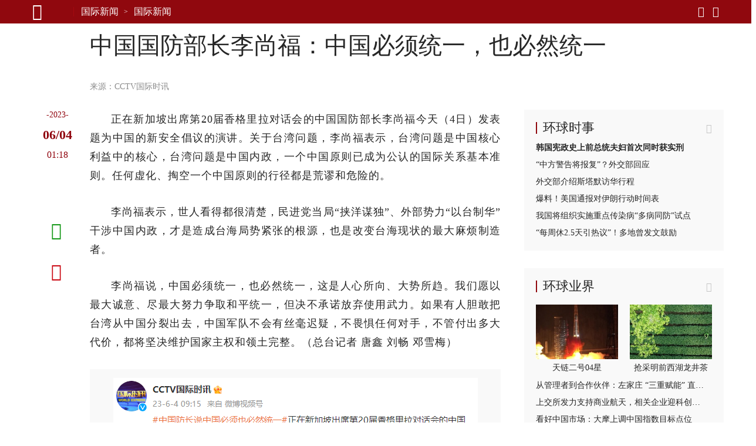

--- FILE ---
content_type: text/html
request_url: https://csr.huanqiucdn.cn/huanqiu-frontend-csr/27975/csr/static/csr-component/_component/header/header.html
body_size: 3773
content:
<template id="header-template">
  <style>
    .header {
      color: #fff;
      background-color: #90080e;
      min-height: 40px;
      transition: transform 0.2s linear;
      position: relative;
      z-index: 1000;
    }
    .header-fixed {
      position: fixed;
      top: 0;
      left: 0;
      right: 0;
    }
    .other-box {
      background-color: #fff;
    }
    .other-box-fixed {
      position: fixed;
      text-indent: -9999rem;
      opacity: 0;
    }
    .header > .header-container > .main {
      position: relative;
      padding-right: 100px;
      white-space: nowrap;
      padding: 5px 0;
      overflow: hidden;
      display: flex;
      align-items: center;
    }

    .header > .header-container > .main .tool {
      position: absolute;
      top: 0;
      bottom: 0;
      right: 0;
      background-color: #90080e;
    }

    .header > .header-container > .main .tool.tool-search .search-bar {
      width: 1015px;
    }

    .header > .header-container > .main .tool > div {
      display: inline-block;
      vertical-align: middle;
      margin-left: 10px;
      cursor: pointer;
      line-height: 40px;
      -webkit-user-select: none;
      -moz-user-select: none;
      -ms-user-select: none;
      user-select: none;
    }

    .header > .header-container > .main .tool > div .iconfont {
      font-size: 18px;
      font-weight: bold;
    }

    .header > .header-container > .main .tool .menu-btn.active {
      -webkit-animation-name: zoomIn;
      animation-name: zoomIn;
      -webkit-animation-duration: 0.5s;
      animation-duration: 0.5s;
    }

    .header > .header-container > .main .tool .menu-btn.menu_close {
      -webkit-animation-name: zoomIn2;
      animation-name: zoomIn2;
      -webkit-animation-duration: 0.5s;
      animation-duration: 0.5s;
    }

    .header
      > .header-container
      > .main
      .tool
      .menu-btn.active
      .icon-menu::before {
      content: '\E61E';
    }

    .search-bar {
      position: relative;
      width: 100%;
      height: 30px;
      -webkit-transition: width 0.3s ease-out;
      transition: width 0.3s ease-out;
      overflow: hidden;
      margin-right: 0;
      background-color: #e5e5e5;
    }

    .search-bar input,
    .search-bar button {
      position: absolute;
      top: 0;
      height: 30px;
      border-radius: 2px;
      outline: none;
      background-color: #fff;
      color: #262626;
      border: none;
    }

    .search-bar input {
      left: 0;
      right: 0;
      padding: 0 10px;
      font-size: 14px;
      width: 100%;
      line-height: 30px\0;
      background-color: #e5e5e5;
    }

    .search-bar button {
      right: 0;
      line-height: 26px;
      line-height: 22px\0;
      width: 34px\0;
      color: #b2b2b2;
      background-color: #e5e5e5;
    }

    .search-bar.search-bar-dark {
      background-color: #323232;
    }

    .search-bar.search-bar-dark input,
    .search-bar.search-bar-dark button {
      background-color: #323232;
    }

    .search-bar.search-bar-dark input {
      color: #fff;
    }
    .header > .header-container > .main .tool .search-bar {
      overflow: hidden;
      width: 0;
      margin-right: 0;
    }

    .header > .header-container > .main .tool .search-bar input,
    .header > .header-container > .main .tool .search-bar button {
      background-color: #fff;
      color: #262626;
    }

    .header > .header-container > .main .tool .search-bar input {
      font-size: 14px;
      line-height: 30px\0;
    }

    .header .logo {
      position: absolute;
      /* top: 0;
    left: 0; */
      user-select: none;
      line-height: 40px;
      height: 40px;
    }

    .header .logo .icon-logo {
      font-size: 28px;
    }

    .header a,
    .header a:hover {
      color: #fff;
      text-decoration: none;
    }

    .header .nav {
      position: relative;
      /* height: 30px;
    line-height: 30px; */
      font-size: 16px;
      padding-left: 23px;
      margin-left: 60px;
      margin-right: 60px;
    }

    .header .nav::before {
      content: '';
      position: absolute;
      top: 50%;
      left: 10px;
      height: 16px;
      margin-top: -8px;
      border-left: 1px solid #a40910;
    }
    .header .navStyle::before {
      border-left: 1px solid #f9f9f9;
    }
    .header .nav .breadcrumb {
      background-color: transparent;
      padding: 0;
      margin: 3px 0;
      color: #fff;
    }

    .header .nav .breadcrumb > li::before,
    .header .nav .breadcrumb .active {
      color: #fff;
    }

    .header .nav-panel {
      display: none;
      color: #262626;
      background-color: rgba(255, 255, 255, 0.8);
      position: absolute;
      width: 100%;
      opacity: 0.99;
      -webkit-backdrop-filter: saturate(180%) blur(20px);
      backdrop-filter: saturate(180%) blur(20px);
      -webkit-box-shadow: 0 2px 10px 0 rgba(215, 215, 215, 0.5);
      box-shadow: 0 2px 10px 0 rgba(215, 215, 215, 0.5);
      padding-bottom: 20px;
      overflow-y: auto;
      padding: 40px 0;
    }
    /* .header .nav-panel .main { padding: 40px 0 20px; }

.header .nav-panel .nav-panel-items-box {
    float: left;
    width: 22%
}

.header .nav-panel .nav-panel-items-box .nav-panel-items {
    margin: 40px 20px 0 0;
    overflow: hidden;
    letter-spacing: .4px;
    font-size: 14px;
    line-height: 1.5714285714285714;
    min-height: 280px
}

.header .nav-panel .nav-panel-items-box .nav-panel-items h3 {
    font-weight: normal;
    font-size: 18px;
    letter-spacing: .6px;
    line-height: 1.6666666666666667
}

.header .nav-panel .nav-panel-items-box .nav-panel-items h3 span {
    margin: 0 10px
}

.header .nav-panel .nav-panel-items-box .nav-panel-items h4 {
    font-weight: normal;
    font-size: 18px;
    letter-spacing: .53px;
    line-height: 1;
    margin-bottom: 20px
}

.header .nav-panel .nav-panel-items-box .nav-panel-items h4 span {
    margin: 0 10px
}

.header .nav-panel .nav-panel-items-box .nav-panel-items a {
    display: block;
    margin: 5px 0;
    color: #4d4d4d
}

.header .nav-panel .nav-panel-items-box .nav-panel-items a span {
    display: inline-block
}

.header .nav-panel .nav-panel-items-box .nav-panel-items a .name-cn {
    min-width: 44px
}

.header .nav-panel .nav-panel-items-box:nth-child(2) .nav-panel-items a .name-cn {
    min-width: 72px
}

.header .nav-panel .nav-panel-items-box:nth-child(3) .nav-panel-items a .name-cn,.header .nav-panel .nav-panel-items-box:nth-child(8) .nav-panel-items a .name-cn {
    min-width: 60px
}

.header .nav-panel .nav-panel-items-box:nth-child(6) .nav-panel-items a .name-cn {
    min-width: 88px
} */

    /* 深色导航 */
    .header[data-dark] {
      background-color: #000;
    }
    .header[data-dark] .logo {
      text-align: center;
      width: 70px;
      background-color: #cb0000;
    }
    .header[data-dark] .nav::before {
      display: none;
    }
    .header[data-dark] .header-container {
      border-top: 4px solid #cb0000;
    }
    .header[data-dark] > .header-container > .main .tool {
      background-color: #000;
    }
    .header[data-dark] > .header-container > .main {
      height: 36px;
      padding: 0;
    }
    .header[data-dark] > .header-container > .main .tool > div {
      line-height: 36px;
    }
    .header[data-dark] .nav-panel {
      color: #fff;
      background-color: rgba(0, 0, 0, 0.8);
      opacity: inherit;
      background: rgba(0, 0, 0, 0.8);
      backdrop-filter: saturate(180%) blur(20px);
      box-shadow: none;
    }
    .header[data-dark] > .header-container > .main .tool .menu-btn.active {
      color: #cb0000;
    }
    .header[data-dark] .search-bar,
    .header[data-dark] .search-bar input,
    .header[data-dark] .search-bar button {
      height: 25px;
    }
    .header[data-dark] .other-box {
      background-color: #262626;
    }
    .nav-title {
      display: none;
      line-height: 24px;
      margin: 3px 0;
    }

    @-webkit-keyframes zoomIn {
      0% {
        opacity: 0;
        -webkit-transform: scale3d(0.3, 0.3, 0.3);
        transform: scale3d(0.3, 0.3, 0.3);
      }

      50% {
        opacity: 1;
      }
    }

    @keyframes zoomIn {
      0% {
        opacity: 0;
        -webkit-transform: scale3d(0.3, 0.3, 0.3);
        transform: scale3d(0.3, 0.3, 0.3);
      }

      50% {
        opacity: 1;
      }
    }

    @-webkit-keyframes zoomIn2 {
      0% {
        opacity: 0;
        -webkit-transform: scale3d(0.3, 0.3, 0.3);
        transform: scale3d(0.3, 0.3, 0.3);
      }

      50% {
        opacity: 1;
      }
    }

    @keyframes zoomIn2 {
      0% {
        opacity: 0;
        -webkit-transform: scale3d(0.3, 0.3, 0.3);
        transform: scale3d(0.3, 0.3, 0.3);
      }

      50% {
        opacity: 1;
      }
    }
    @media screen and (max-width: 1170px) {
      .header > .main .tool.tool-search .search-bar {
        width: 650px;
      }
    }
    .header .navSetting::before {
      border-left: 1px solid transparent!important;
    }

    /* 浅底模板 */
    .lightHeader .header-container {
      border-top: 4px solid #f9f9f9!important;
    }
    .lightHeader .other-box, .lightHeader {
      background-color: #f9f9f9!important;
    }
    .lightHeader .logo .icon-logo, .lightHeader .nav .breadcrumb a, .header .nav .breadcrumb a::before {
      color: #90080E!important;
    }
    .lightHeader > .header-container > .main .tool {
      background-color: #f9f9f9!important;
      color: #90080E!important;
    }
    .lightHeader .logo {
      background-color: transparent!important;
      color: #90080E!important;
    }
    .lightHeader .nav-title {
      color: #90080E!important;
    }
    .lightHeader .lightB {
      color: #8c8c8c!important;
    }
    .lightHeader > .header-container > .main .toolStyle {
      color: #8c8c8c!important;
    }
  </style>
  <div class="header header-fixed">
    <div class="other-box other-box-fixed">
      <div class="main">
        <!-- Ad Survey 广告位代码  顶通 -->
        <slotpro name="ad"></slotpro>
      </div>
    </div>
    <div class="header-container">
      <div class="main">
        <a href="//www.huanqiu.com" class="logo"
          ><i class="iconfont icon-logo"></i
        ></a>
        <div class="nav">
          <ol class="breadcrumb">
            <slotpro name="breadcrumb"></slotpro>
          </ol>
          <div class="nav-title"><slotpro name="title"></slotpro></div>
        </div>
        <div class="tool">
          <div class="search-bar">
            <input type="text" placeholder="请输入..." />
            <button>»</button>
          </div>
          <div class="search-btn"><i class="iconfont icon-search"></i></div>
          <div class="menu-btn"><i class="iconfont icon-menu"></i></div>
        </div>
      </div>
    </div>
    <div class="nav-panel">
      <div class="main"><slotpro name="panel"></slotpro></div>
    </div>
  </div>
</template>
<!-- 
  /**
   * @description 公用顶部导航
   * @param { string } [ __attr__dark ] 黑色模式
   

   * 
   * @example
   * __attr__dark: true
  */ 
-->
<script>
  class CustomClass extends HTMLElement {
    constructor() {
      super();

      this.onceState = false;
    }

    callback(content) {
      this.setAttr(content);
      this.once(content);
      this.goTop(content);
      this.bindEvent(content);

      this.getAttribute('__attr__title') && this.toTitle(content);

      const headerBlock = content.querySelector('.header');
      const toolEle = content.querySelector('.tool');
      const navBefore = content.querySelector('.nav');

      if(window.__case__setting){
        if(window.__case__setting.case_2 && window.location.pathname.includes('article')){
          $(headerBlock).addClass('gray');
        }else if(window.__case__setting.article_nav_bg && window.__case__setting.article_nav_bg!='' && window.location.href.includes('article')){
          $(headerBlock).css('background',window.__case__setting.article_nav_bg);
          $(toolEle).css('background',window.__case__setting.article_nav_bg);
          $(navBefore).addClass('navSetting');
        }
      }

      
      if(window.location.pathname.includes('gallery') && (nodeHTML('article > textarea.article-ext-serious') === '3' || nodeHTML('article > textarea.article-ext-serious') === '4' || nodeHTML('article > textarea.article-ext-serious') === '5')){
        $(headerBlock).addClass('lightHeader');
      }

      if(window.location.pathname.includes('gallery') && (nodeHTML('article > textarea.article-ext-serious') === '3' || nodeHTML('article > textarea.article-ext-serious') === '4')){
        $(headerBlock).addClass('gray');
      }

      if(window.location.pathname.includes('gallery') && nodeHTML('article > textarea.article-ext-serious') === '5'){
        const navTitle = content.querySelector('.nav-title');
        $(navTitle).addClass('lightB');

        const navStyle = content.querySelector('.nav');
        $(navStyle).addClass('navStyle');

        const tool = content.querySelector('.tool');
        $(tool).addClass('toolStyle');
      }
    }

    once(content) {
      const toolEle = content.querySelector('.tool');
      if (!this.onceState) {
        $('body').on('click', function (e) {
          if ($(toolEle).hasClass('tool-search')) {
            if (!$(e.target).parents('.search-bar').length) {
              $(toolEle).removeClass('tool-search');
            }
          }
        });
        this.onceState = true;
      }
    }

    goTop() {
      const _goTop = {
        init() {
          this.render();
          this.reset();
          this.event();
        },
        render() {
          const _style = `<style>
                            #HQbackArea {position: fixed; bottom: 15px;z-index: 1070;}
                            #HQbackArea div { cursor: pointer; }
                            #HQbackArea div:hover { color: #E2CD88; }
                            #HQbackArea i { font-size: 30px;}
                            @media screen and (max-width:1170px) { #HQbackArea {right: 40px!important;}}
                          </style>`;
          const _dom = `<div id="HQbackArea"><div class="backBtn"><i class="iconfont icon-top"></i></div></div>`;
          $('body').append(_style + _dom);
        },
        reset() {
          const container = $('#HQbackArea');
          container.css({
            right: Math.ceil(($(window).width() - 1170) / 2) - 40
          });
          $(window).scrollTop() < 350 ? container.hide() : container.show();
        },
        event() {
          const _this = this;
          $('#HQbackArea')
            .find('.backBtn')
            .on('click', function () {
              $('html,body').animate(
                {
                  scrollTop: 0
                },
                300
              );
              return false;
            });
          $(window).on('scroll resize', function () {
            _this.reset();
          });
        }
      };
      _goTop.init();
    }

    toTitle(content) {
      const _this = this;
      const breadcrumbEle = content.querySelector('.breadcrumb');
      $(window).on('scroll', function () {
        if ($(window).scrollTop() > 40) {
          $(breadcrumbEle).hide().siblings().show();
        } else {
          $(breadcrumbEle).show().siblings().hide();
        }
      });
    }

    bindEvent(content) {
      const searchBtnEle = content.querySelector('.search-btn');
      const searchBarEle = content.querySelector('.search-bar');
      const searchBarBtnEle = content.querySelector('.search-bar button');
      const searchBarInputEle = content.querySelector('.search-bar input');
      const searchMenuBtnEle = content.querySelector('.menu-btn');
      const otherBoxEle = content.querySelector('.other-box');
      const headerEle = content.querySelector('.header');
      const titleEle = content.querySelector('.nav-title');

      const toolEle = content.querySelector('.tool');
      const navPanelEle = content.querySelector('.nav-panel');

      $(searchBarInputEle).on('click', function (e) {
        e.stopPropagation();
      });
      $(searchBarInputEle).on('keypress', function (e) {
        if (e.keyCode == '13') {
          toSearch();
        }
      });

      // search
      $(searchBtnEle).on('click', function (e) {
        if ($(toolEle).hasClass('tool-search')) {
          $(this).removeClass('active');
          $(toolEle).removeClass('tool-search');
          $(searchBarInputEle).trigger('blur');
        } else {
          $(toolEle).addClass('tool-search');
          $(searchBarInputEle).trigger('focus');
        }
        return false;
      });

      // search-button
      $(searchBarBtnEle).on('click', function () {
        toSearch();
      });

      function toSearch() {
        const val = $(searchBarInputEle).val();
        window.open(
          `https://www.baidu.com/s?wd=site:huanqiu.com ${val ? val : '环球网'}`
        );
      }

      // menus
      $(searchMenuBtnEle).on('click', function () {
        if ($(this).hasClass('active')) {
          $(otherBoxEle).css('display', 'block');
          $(this).removeClass('active').addClass('menu_close');
          $(navPanelEle).css('display', 'none');
          $('body,html').css('overflow', '');
        } else {
          $(window).scrollTop(0);
          $(this).addClass('active').removeClass('menu_close');
          $(navPanelEle)
            .css('display', 'block')
            .height($(window).height() - 40);
          $(otherBoxEle).css('display') != 'none' &&
            $(otherBoxEle).css({ display: 'none' });
          $('body,html').css('overflow', 'hidden');
        }
      });

      let adBoxHeight = otherBoxEle.clientHeight || 0;
      $('body').css('padding-top', adBoxHeight + 40);

      let timer_i = 5; // 定时器执行次数
      const timer = setInterval(function () {
        if (!timer_i) clearInterval(timer);
        timer_i--;
        adBoxHeight = otherBoxEle.clientHeight;
        if (adBoxHeight) {
          clearInterval(timer);
          $(otherBoxEle).removeClass('other-box-fixed');
          $('body').css('padding-top', adBoxHeight + 40);

          if ($(window).scrollTop() >= 40) {
            headerEle.isFixed = true;
            $(headerEle).css({
              transform: 'translateY(' + -otherBoxEle.clientHeight + 'px)'
            });
          }
        }
      }, 800);
      // setTimeout(function(){clearInterval(timer)},5000);

      $(window).on('scroll resize', function () {
        if ($(window).scrollTop() >= 40) {
          if (headerEle.isFixed) return;
          headerEle.isFixed = true;
          $(headerEle).css({
            transform: 'translateY(' + -otherBoxEle.clientHeight + 'px)'
          });
          $('body').css('padding-top', otherBoxEle.clientHeight + 40);
        }
        if ($(window).scrollTop() === 0) {
          headerEle.isFixed = false;
          $(headerEle).css({
            transform: 'translateY(0)'
          });
        }
      });
    }

    setAttr(content) {
      const dark = this.getAttribute('__attr__dark') || '';
      const _class = this.getAttribute('__attr__class') || '';

      const header = content.querySelector('.header');

      dark && content.querySelector('.header').setAttribute('data-dark', dark);
      _class && $(header).addClass(_class)
    }
  }
</script>


--- FILE ---
content_type: text/html; charset=UTF-8
request_url: https://world.huanqiu.com/api/article/next?catnode=/e3pmh22ph/e3pmh2398&ctime=1685841494002&aid=4DATD67KYT6&limit=2
body_size: 1123
content:

{
    "list": [{
    	"aid": "4DATCVerlt5",
    	"title": "李尚福在香格里拉对话会上发表演讲：中方愿与各国携手同行现代化之路",
    	"summary": "中国国防部长李尚福今天（4日）在第20届香格里拉对话会上发表题为中国的新安全倡议的主题演讲时表示，中国始终致力于以实际行动促进世界和平发展。",
    	"addltype": "normal",
    	"typedata":{"audio":{"members":[]},"gallery":{"members":[{"desc":null,"height":620,"id":"9aff38b4bd4402b88dbda3db60a8bfeeu1","mime":"image\/png","size":115.71,"url":"//img.huanqiucdn.cn/dp/api/files\/imageDir\/9aff38b4bd4402b88dbda3db60a8bfeeu1.png","width":560}]},"video":{"members":[]}},
    	"source" :{"name":"CCTV国际时讯","url":"https:\/\/weibo.com\/1371701597\/N3HRjtUHL?pagetype=profilefeed"},
    	"ext_displaytime": "",
    	"ext_defertime":"",
    	"ctime": "1685841478436",
    	"xtime": "1685841478436",
    	"cover" : "//img.huanqiucdn.cn/dp/api/files/imageDir/9aff38b4bd4402b88dbda3db60a8bfeeu1.png",
    	"host" : "",
		"ext-serious" : "",
		"ext-weight" : ""
    },{
    	"aid": "4DASze9lLM5",
    	"title": "美国密西西比州一架小型飞机失事坠落 致2人死亡",
    	"summary": "报道称，当日8时左右，该小型飞机在起飞后急剧倾斜，并在机场机库附近坠落，造成一名飞行员和一名医生死亡",
    	"addltype": "normal",
    	"typedata":{"audio":{"members":[]},"gallery":{"members":[]},"video":{"members":[]}},
    	"source" :{"name":"央视新闻客户端","url":"https:\/\/content-static.cctvnews.cctv.com\/snow-book\/index.html?_swt_=1&toc_style_id=feeds_default&share_to=wechat&item_id=4227738260594765634&track_id=0F138E8A-DE5B-4F25-893B-B716053AAA88_707533892178"},
    	"ext_displaytime": "",
    	"ext_defertime":"",
    	"ctime": "1685841129995",
    	"xtime": "1685841129995",
    	"cover" : "",
    	"host" : "",
		"ext-serious" : "",
		"ext-weight" : ""
    },{}
    ]
}


--- FILE ---
content_type: text/html; charset=UTF-8
request_url: https://world.huanqiu.com/api/list?node=%22/e3pmh22ph/e3pmh2398%22,%22/e3pmh22ph/e3pmh26vv%22,%22/e3pmh22ph/e3pn6efsl%22,%22/e3pmh22ph/efp8fqe21%22&offset=0&limit=24
body_size: 8659
content:

{
    "list": [{
    	"aid": "4Q9WD3gQuip",
    	"title": "外媒：哥伦比亚坠机事件致机上15人全部遇难，哥总统发声",
    	"summary": "他对此“深感悲痛”，向遇难者的家人表示深切慰问。",
    	"addltype": "normal",
    	"typedata":{"audio":{"members":[]},"gallery":{"members":[{"desc":"佩特罗 资料图 图源：IC photo","height":369,"id":"384a7dd678611cb6274fff5ef1666fc6u1","mime":"image\/png","size":397.83,"url":"//img.huanqiucdn.cn/dp/api/files\/imageDir\/384a7dd678611cb6274fff5ef1666fc6u1.png","width":554}]},"video":{"members":[]}},
    	"source" :{"name":"环球网","url":null},
    	"ext_displaytime": "",
    	"ext_defertime":"",
    	"ctime": "1769657234352",
    	"xtime": "1769657234352",
    	"cover" : "//img.huanqiucdn.cn/dp/api/files/imageDir/384a7dd678611cb6274fff5ef1666fc6u1.png",
    	"host" : "world.huanqiu.com",
		"ext-serious" : "1",
		"ext-weight" : "50"
    },{
    	"aid": "4Q9V8ttIKTn",
    	"title": "美抗议组织酝酿“全国行动日”反对暴力移民执法",
    	"summary": "组织者称，目前行动倡议已得到全美数百个民间组织支持，抗议活动届时将在全美展开。不过据记者了解，目前明尼阿波利斯等明尼苏达州主要学区还没有发布停课消息。",
    	"addltype": "normal",
    	"typedata":{"audio":{"members":[]},"gallery":{"members":[]},"video":{"members":[]}},
    	"source" :{"name":"新华网","url":"http:\/\/www.news.cn\/world\/20260129\/c9d012e948d24681a558807dfa0defdc\/c.html"},
    	"ext_displaytime": "",
    	"ext_defertime":"",
    	"ctime": "1769655442448",
    	"xtime": "1769655442448",
    	"cover" : "",
    	"host" : "world.huanqiu.com",
		"ext-serious" : "1",
		"ext-weight" : "50"
    },{
    	"aid": "4Q9UiwwErV9",
    	"title": "日本自民党候选人声称“外国人已经侵入了我们的生活圈”，被批是“极端仇外言论”",
    	"summary": "近期，日本自民党等保守政党迎合日本右翼的排外情绪，推进所谓“外国人政策”，引发日本社会的担忧。不少日本专家学者指出，右翼宣扬种族主义、排斥外国人的趋势十分危险，有越来越多的政客利用这种情绪拉拢选票。",
    	"addltype": "normal",
    	"typedata":{"audio":{"members":[]},"gallery":{"members":[{"desc":"丸川珠代1月27日在东京进行拉票演说。图自日媒","height":403,"id":"f709a481fab1000c0214c543b7abbb08u1","mime":"image\/png","size":618.74,"url":"//img.huanqiucdn.cn/dp/api/files\/imageDir\/f709a481fab1000c0214c543b7abbb08u1.png","width":612}]},"video":{"members":[]}},
    	"source" :{"name":"环球网","url":null},
    	"ext_displaytime": "",
    	"ext_defertime":"",
    	"ctime": "1769654739648",
    	"xtime": "1769654739648",
    	"cover" : "//img.huanqiucdn.cn/dp/api/files/imageDir/f709a481fab1000c0214c543b7abbb08u1.png",
    	"host" : "world.huanqiu.com",
		"ext-serious" : "1",
		"ext-weight" : "50"
    },{
    	"aid": "4Q9UdupZMbC",
    	"title": "急了？印欧签署自贸协定，美财长抨击：实在让人非常失望",
    	"summary": "印度总理莫迪27日宣布，印度和欧盟签署了自由贸易协定。据《印度时报》、英国路透社等外媒报道，美国财政部长贝森特28日抨击了这一协定。",
    	"addltype": "normal",
    	"typedata":{"audio":{"members":[]},"gallery":{"members":[{"desc":"贝森特 资料图 图源：外媒","height":420,"id":"785d06831b0123d3cd63e4ad201970e6u1","mime":"image\/png","size":289.7,"url":"//img.huanqiucdn.cn/dp/api/files\/imageDir\/785d06831b0123d3cd63e4ad201970e6u1.png","width":630},{"desc":null,"height":234,"id":"1fd9e47ce0dac5aa0efe01b2dafd5599u1","mime":"image\/png","size":32.92,"url":"//img.huanqiucdn.cn/dp/api/files\/imageDir\/1fd9e47ce0dac5aa0efe01b2dafd5599u1.png","width":1074},{"desc":null,"height":194,"id":"1d6b315dffb16f7f1f6ae3eb73178aaau1","mime":"image\/png","size":17.39,"url":"//img.huanqiucdn.cn/dp/api/files\/imageDir\/1d6b315dffb16f7f1f6ae3eb73178aaau1.png","width":1044}]},"video":{"members":[]}},
    	"source" :{"name":"环球网","url":null},
    	"ext_displaytime": "",
    	"ext_defertime":"",
    	"ctime": "1769654603246",
    	"xtime": "1769654603246",
    	"cover" : "//img.huanqiucdn.cn/dp/api/files/imageDir/785d06831b0123d3cd63e4ad201970e6u1.png",
    	"host" : "world.huanqiu.com",
		"ext-serious" : "1",
		"ext-weight" : "50"
    },{
    	"aid": "4Q9UYiUcNtV",
    	"title": "多家机构预测，非洲2026年经济增速将在4%以上，高于全球平均水平——非洲经济在转型中积蓄增长动能（国际视点）",
    	"summary": "2025年12月，一批重约1吨的贝宁“甜面包”菠萝搭乘全货运航班运抵湖南长沙，标志着这一贝宁特有品种水果正式进入中国市场。两年多的时间里，贝宁“甜面包”菠萝实现从准入协议签署到首个订单落地，中非推动贸易便利化的务实成果清晰可见。",
    	"addltype": "normal",
    	"typedata":{"audio":{"members":[]},"gallery":{"members":[{"desc":null,"height":220,"id":"fm2dor_583824","mime":"image\/jpg","size":97.71,"url":"//img.huanqiucdn.cn/dp/api/files\/imageDir\/d38617f33af8b495b2e8e36c315f3f7e.jpg","width":400}]},"video":{"members":[]}},
    	"source" :{"name":"人民日报","url":"https:\/\/www.peopleapp.com\/column\/30051324539-500007330445"},
    	"ext_displaytime": "",
    	"ext_defertime":"",
    	"ctime": "1769654462532",
    	"xtime": "1769654462532",
    	"cover" : "//img.huanqiucdn.cn/dp/api/files/imageDir/961a40a7d9e87d01ff57a459711e1e56.jpg",
    	"host" : "world.huanqiu.com",
		"ext-serious" : "2",
		"ext-weight" : "50"
    },{
    	"aid": "4Q9UTevhHhe",
    	"title": "在华四十余年，泰国正大集团不断加码投资——“深耕中国市场的决心从未改变”（见证·中国机遇）",
    	"summary": "从诞生、发展到壮大，正大始终与中国紧密相连。1919年，一位名叫谢易初的年轻人，带着8块银圆和装满芥蓝、白菜种子的袋子，从广东汕头前往泰国曼谷打拼。1921年6月，谢易初在曼谷唐人街开起了一家名叫“正大庄”的小菜籽行。一袋袋菜籽漂洋过海，让谢易初在泰国站稳脚跟，也为“正大中国”故事的展开打下基础。",
    	"addltype": "normal",
    	"typedata":{"audio":{"members":[]},"gallery":{"members":[{"desc":null,"height":194,"id":"8ss8k8_963590","mime":"image\/jpg","size":92.56,"url":"//img.huanqiucdn.cn/dp/api/files\/imageDir\/3988e1a2493d13d0f09d9e011cc37b87.jpg","width":400},{"desc":null,"height":571,"id":"kqd0td_693892","mime":"image\/jpg","size":167.28,"url":"//img.huanqiucdn.cn/dp/api/files\/imageDir\/0df41c0845fc10b43fdd7256c0d51d4c.jpg","width":400},{"desc":null,"height":278,"id":"o49vjy_683694","mime":"image\/jpg","size":92.46,"url":"//img.huanqiucdn.cn/dp/api/files\/imageDir\/86bd212593325844b2a83926763d2470.jpg","width":400},{"desc":null,"height":466,"id":"92bxvv_213693","mime":"image\/jpg","size":202.17,"url":"//img.huanqiucdn.cn/dp/api/files\/imageDir\/e16bd2d606083d0be018e6f6e3526e52.jpg","width":400},{"desc":null,"height":304,"id":"s35afm_393891","mime":"image\/jpg","size":101.28,"url":"//img.huanqiucdn.cn/dp/api/files\/imageDir\/f4aa0ae3606252ebce32d0d890c2f247.jpg","width":400}]},"video":{"members":[]}},
    	"source" :{"name":"人民日报","url":"https:\/\/www.peopleapp.com\/column\/30051324457-500007330363"},
    	"ext_displaytime": "",
    	"ext_defertime":"",
    	"ctime": "1769654325537",
    	"xtime": "1769654325537",
    	"cover" : "//img.huanqiucdn.cn/dp/api/files/imageDir/81e8d6bc4f4d9dce41db3f8da0b93fe9.jpg",
    	"host" : "world.huanqiu.com",
		"ext-serious" : "2",
		"ext-weight" : "50"
    },{
    	"aid": "4Q9TzT0gB8t",
    	"title": "丹麦首相：没有所谓格陵兰岛协议 领土主权是红线",
    	"summary": "丹麦首相弗雷泽里克森28日访问法国期间接受法国电视二台采访时表示，没有所谓北约和美国总统特朗普达成的格陵兰岛协议，领土主权是解决争端不可逾越的“红线”。",
    	"addltype": "normal",
    	"typedata":{"audio":{"members":[]},"gallery":{"members":[]},"video":{"members":[]}},
    	"source" :{"name":"新华网","url":"https:\/\/www.news.cn\/20260129\/0e757b3382374f0b9a79418635ad0a69\/c.html"},
    	"ext_displaytime": "",
    	"ext_defertime":"",
    	"ctime": "1769653507737",
    	"xtime": "1769653507737",
    	"cover" : "",
    	"host" : "world.huanqiu.com",
		"ext-serious" : "1",
		"ext-weight" : "50"
    },{
    	"aid": "4Q9TyTsfUfk",
    	"title": "加拿大央行宣布维持2.25%基准利率不变",
    	"summary": "加拿大银行（央行）28日宣布将基准利率维持在当前2.25%的水平不变。",
    	"addltype": "normal",
    	"typedata":{"audio":{"members":[]},"gallery":{"members":[]},"video":{"members":[]}},
    	"source" :{"name":"新华网","url":"https:\/\/www.news.cn\/20260129\/5680996a12da4648965ae74e49be03db\/c.html"},
    	"ext_displaytime": "",
    	"ext_defertime":"",
    	"ctime": "1769653481035",
    	"xtime": "1769653481035",
    	"cover" : "",
    	"host" : "world.huanqiu.com",
		"ext-serious" : "1",
		"ext-weight" : "50"
    },{
    	"aid": "4Q9Tx5BlyEu",
    	"title": "委内瑞拉代总统宣布任命一名副总统",
    	"summary": "当地时间1月28日，委内瑞拉代总统罗德里格斯宣布任命伊莎贝尔·伊图里亚为分管科学、技术、生态社会主义与卫生的副总统。",
    	"addltype": "normal",
    	"typedata":{"audio":{"members":[]},"gallery":{"members":[]},"video":{"members":[]}},
    	"source" :{"name":"央视新闻客户端","url":"https:\/\/content-static.cctvnews.cctv.com\/snow-book\/index.html?item_id=2530800898578090965&toc_style_id=feeds_default&share_to=web_copy_url"},
    	"ext_displaytime": "",
    	"ext_defertime":"",
    	"ctime": "1769653443160",
    	"xtime": "1769653443160",
    	"cover" : "",
    	"host" : "world.huanqiu.com",
		"ext-serious" : "1",
		"ext-weight" : "50"
    },{
    	"aid": "4Q9TtxbuWg3",
    	"title": "视频丨英国政府：与中国保持接触对英民众至关重要",
    	"summary": "在英国首相斯塔默访华前夕，英国政府27日发布新闻公告称，斯塔默此访将通过建立更加稳定务实的英中关系，使英国民众和企业受益。",
    	"addltype": "normal",
    	"typedata":{"audio":{"members":[]},"gallery":{"members":[]},"video":{"members":[{"cover":"https:\/\/v6.huanqiucdn.cn\/4394989evodtranscq1500012236\/57a0399e5145403714994251504\/sampleSnapshot\/sampleSnapshot_10_0.jpg","desc":null,"duration":41,"height":720,"id":"2a0af3323fc5bd1308dbf8448ac0a337","mime":"video\/mp4","size":4235.47,"url":"https:\/\/v6.huanqiucdn.cn\/4394989evodtranscq1500012236\/57a0399e5145403714994251504\/v.f100830.mp4","width":1280}]}},
    	"source" :{"name":"央视新闻客户端","url":"https:\/\/content-static.cctvnews.cctv.com\/snow-book\/index.html?item_id=16385869431537590131&t=1769601207960&toc_style_id=feeds_default&share_to=copy_url&track_id=bd6a92be-4627-45b4-948a-1c39abacfd91"},
    	"ext_displaytime": "",
    	"ext_defertime":"",
    	"ctime": "1769653358598",
    	"xtime": "1769653358598",
    	"cover" : "",
    	"host" : "world.huanqiu.com",
		"ext-serious" : "1",
		"ext-weight" : "50"
    },{
    	"aid": "4Q9TnD6fFOm",
    	"title": "全球媒体聚焦 | 外媒：英国首相访华寻求“务实合作” 力图打破“冰河时代”",
    	"summary": "英国首相斯塔默1月28日至31日对中国进行正式访问。多家外媒持续关注。",
    	"addltype": "normal",
    	"typedata":{"audio":{"members":[]},"gallery":{"members":[{"desc":null,"height":204,"id":"7th4kf_12219","mime":"image\/png","size":52.07,"url":"//img.huanqiucdn.cn/dp/api/files\/imageDir\/9252bc7806567196b466114db2018a0f.png","width":843},{"desc":null,"height":480,"id":"esff81_911721","mime":"image\/jpg","size":92.8,"url":"//img.huanqiucdn.cn/dp/api/files\/imageDir\/ec1000b3313e771619ed059c16987068.jpg","width":900},{"desc":null,"height":348,"id":"5a1w4u_397822","mime":"image\/jpg","size":74.36,"url":"//img.huanqiucdn.cn/dp/api/files\/imageDir\/7e0b7fd7bf9a4eab411b6be1b7ef13c1.jpg","width":830},{"desc":null,"height":245,"id":"82l4yx_601620","mime":"image\/jpg","size":48.5,"url":"//img.huanqiucdn.cn/dp/api/files\/imageDir\/783457ffbafe2078251d2835c1cc7b16.jpg","width":760}]},"video":{"members":[]}},
    	"source" :{"name":"总台环球资讯广播","url":"https:\/\/content-static.cctvnews.cctv.com\/snow-book\/index.html?item_id=11159883425460925443&t=2026-01-28%2021%3A01%3A58&toc_style_id=feeds_default&share_to=copy_url&track_id=f3f42cb6-f0bd-4d64-ab53-c8a90096794a"},
    	"ext_displaytime": "",
    	"ext_defertime":"",
    	"ctime": "1769653175839",
    	"xtime": "1769653175839",
    	"cover" : "",
    	"host" : "world.huanqiu.com",
		"ext-serious" : "1",
		"ext-weight" : "50"
    },{
    	"aid": "4Q9THHKUZSB",
    	"title": "美财长威胁卡尼：不要在《美墨加协定》审查前挑起争端",
    	"summary": "据美联社报道，美国财政部长贝森特当地时间28日威胁加拿大总理卡尼，称其近期针对美国贸易政策发表的公开言论，可能在即将启动的《美墨加协定》审查中产生反效果。该贸易协定旨在保护加拿大免受特朗普政府关税政策的重大冲击。",
    	"addltype": "normal",
    	"typedata":{"audio":{"members":[]},"gallery":{"members":[{"desc":"贝森特 资料图 图源：外媒","height":388,"id":"7c48c8e0db7571a8a1512b8ac9c5f572u1","mime":"image\/png","size":425.81,"url":"//img.huanqiucdn.cn/dp/api/files\/imageDir\/7c48c8e0db7571a8a1512b8ac9c5f572u1.png","width":659}]},"video":{"members":[]}},
    	"source" :{"name":"环球网","url":null},
    	"ext_displaytime": "",
    	"ext_defertime":"",
    	"ctime": "1769652310953",
    	"xtime": "1769652310953",
    	"cover" : "",
    	"host" : "world.huanqiu.com",
		"ext-serious" : "1",
		"ext-weight" : "50"
    },{
    	"aid": "4Q9SnWoqPPF",
    	"title": "委内瑞拉宣布成立国家网络防御与安全办公室",
    	"summary": "当地时间1月28日，委内瑞拉代总统德尔西·罗德里格斯宣布成立国家网络防御与安全办公室，以加强对国家网络空间的防护，维护网络安全。",
    	"addltype": "normal",
    	"typedata":{"audio":{"members":[]},"gallery":{"members":[]},"video":{"members":[]}},
    	"source" :{"name":"央视新闻客户端","url":"https:\/\/content-static.cctvnews.cctv.com\/snow-book\/index.html?item_id=17197482293497051323&toc_style_id=feeds_default&share_to=web_copy_url"},
    	"ext_displaytime": "",
    	"ext_defertime":"",
    	"ctime": "1769651505147",
    	"xtime": "1769651505147",
    	"cover" : "",
    	"host" : "world.huanqiu.com",
		"ext-serious" : "1",
		"ext-weight" : "50"
    },{
    	"aid": "4Q9SmBK6e1a",
    	"title": "加拿大总督将访问格陵兰岛并出席加首个领事馆开馆仪式",
    	"summary": "加拿大总督府28日宣布，加拿大总督玛丽·西蒙将出访格陵兰岛并出席加拿大在格陵兰岛首府努克设立的首个领事馆开馆仪式。",
    	"addltype": "normal",
    	"typedata":{"audio":{"members":[]},"gallery":{"members":[]},"video":{"members":[]}},
    	"source" :{"name":"新华网","url":"https:\/\/www.news.cn\/20260129\/4ffee2648de845b5a52719e855800fda\/c.html"},
    	"ext_displaytime": "",
    	"ext_defertime":"",
    	"ctime": "1769651468649",
    	"xtime": "1769651468649",
    	"cover" : "",
    	"host" : "world.huanqiu.com",
		"ext-serious" : "1",
		"ext-weight" : "50"
    },{
    	"aid": "4Q9SgTUQIdL",
    	"title": "格陵兰问题令欧洲陷两难处境：坚持主权还是避免冲突",
    	"summary": "在美国总统特朗普多次表态称计划吞并格陵兰岛后，法国等欧洲国家多次重申对丹麦和格陵兰岛的支持，强调维护主权与领土完整的重要性。然而，在这些看似坚定的表态背后，欧洲正面临一场现实考验——既要坚持主权原则，也要避免与美国发生正面冲突。格陵兰问题，正在将欧洲推向一个进退两难的境地。",
    	"addltype": "normal",
    	"typedata":{"audio":{"members":[]},"gallery":{"members":[{"desc":null,"height":1080,"id":"7d6c4f_765716","mime":"image\/jpeg","size":288.1,"url":"//img.huanqiucdn.cn/dp/api/files\/imageDir\/551ae751e17628a0db61a235aae57cee.jpeg","width":1920},{"desc":null,"height":1080,"id":"hdab4o_302913","mime":"image\/jpeg","size":212.67,"url":"//img.huanqiucdn.cn/dp/api/files\/imageDir\/0a9b0295ed8d533cf40dd2e76279af33.jpeg","width":1920},{"desc":null,"height":1080,"id":"i1zwgm_27514","mime":"image\/jpeg","size":236.84,"url":"//img.huanqiucdn.cn/dp/api/files\/imageDir\/c8313cedcaa33f77e5ac6fd042025129.jpeg","width":1920},{"desc":null,"height":1080,"id":"estcr1_771217","mime":"image\/jpeg","size":256.29,"url":"//img.huanqiucdn.cn/dp/api/files\/imageDir\/513acab57c8e62af4b3763e4045bd0ea.jpeg","width":1920},{"desc":null,"height":1080,"id":"1fbcio_718615","mime":"image\/jpeg","size":349.83,"url":"//img.huanqiucdn.cn/dp/api/files\/imageDir\/1425516af093f73b71843de0374b2009.jpeg","width":1920}]},"video":{"members":[]}},
    	"source" :{"name":"央视新闻客户端","url":"https:\/\/content-static.cctvnews.cctv.com\/snow-book\/index.html?item_id=7894136255878099143&toc_style_id=feeds_default&share_to=web_copy_url"},
    	"ext_displaytime": "",
    	"ext_defertime":"",
    	"ctime": "1769651314099",
    	"xtime": "1769651314099",
    	"cover" : "",
    	"host" : "world.huanqiu.com",
		"ext-serious" : "1",
		"ext-weight" : "50"
    },{
    	"aid": "4Q9SLZFrZBH",
    	"title": "墨西哥城一仓库发生火灾 暂无人员伤亡报告",
    	"summary": "当地时间1月28日下午，墨西哥城阿尔瓦罗奥夫雷贡区的一处塑料制品仓库发生火灾。墨西哥社交媒体上流传的视频显示，一股巨大的灰色烟柱和高达数米的火焰升起。",
    	"addltype": "normal",
    	"typedata":{"audio":{"members":[]},"gallery":{"members":[]},"video":{"members":[]}},
    	"source" :{"name":"央视新闻客户端","url":"https:\/\/content-static.cctvnews.cctv.com\/snow-book\/index.html?item_id=12371605667502360533&t=1769648484008&toc_style_id=feeds_default&share_to=web_copy_url"},
    	"ext_displaytime": "",
    	"ext_defertime":"",
    	"ctime": "1769650747847",
    	"xtime": "1769650747847",
    	"cover" : "",
    	"host" : "world.huanqiu.com",
		"ext-serious" : "1",
		"ext-weight" : "50"
    },{
    	"aid": "4Q9S8IbVOLh",
    	"title": "尼日尔首都一机场附近传出枪声和爆炸声",
    	"summary": "社交媒体显示，机场乘客和工作人员正在寻找掩护。",
    	"addltype": "normal",
    	"typedata":{"audio":{"members":[]},"gallery":{"members":[]},"video":{"members":[]}},
    	"source" :{"name":"央视新闻客户端","url":"https:\/\/ysxw.cctv.cn\/article.html?toc_style_id=feeds_default&item_id=277697985223735666&channelId=1119"},
    	"ext_displaytime": "",
    	"ext_defertime":"",
    	"ctime": "1769650388540",
    	"xtime": "1769650388540",
    	"cover" : "",
    	"host" : "world.huanqiu.com",
		"ext-serious" : "1",
		"ext-weight" : "50"
    },{
    	"aid": "4Q9S39ijcOl",
    	"title": "特朗普发出“最后通牒”，敦促伊朗进行谈判并达成协议，否则将动武，伊朗表态",
    	"summary": "特朗普当天在帖子中称，一支庞大的舰队正前往伊朗，这支舰队由“亚伯拉罕·林肯”号航空母舰率领，已准备好迅速执行任务。他还称，希望伊朗能够迅速坐到谈判桌前，并就一项“对各方都有利的协议”进行谈判。",
    	"addltype": "normal",
    	"typedata":{"audio":{"members":[]},"gallery":{"members":[{"desc":"特朗普 资料图 图源：IC photo","height":369,"id":"baa57172f721ff4c9e27fdbde2db3a19u1","mime":"image\/png","size":320.94,"url":"//img.huanqiucdn.cn/dp/api/files\/imageDir\/baa57172f721ff4c9e27fdbde2db3a19u1.png","width":554}]},"video":{"members":[]}},
    	"source" :{"name":"环球网","url":null},
    	"ext_displaytime": "",
    	"ext_defertime":"",
    	"ctime": "1769650249234",
    	"xtime": "1769650249234",
    	"cover" : "",
    	"host" : "world.huanqiu.com",
		"ext-serious" : "1",
		"ext-weight" : "50"
    },{
    	"aid": "4Q9S1rlgHAm",
    	"title": "国际观察｜“暴力，美国的组成部分”——从“古德之死”起底美国执法暴力",
    	"summary": "从“古德之死”到“普雷蒂之死”，在相距不到两公里的地方，相隔17天，美国联邦执法部门接连夺去两条人命。",
    	"addltype": "normal",
    	"typedata":{"audio":{"members":[]},"gallery":{"members":[{"desc":null,"height":770,"id":"4cqypr_517452","mime":"image\/jpg","size":112.69,"url":"//img.huanqiucdn.cn/dp/api/files\/imageDir\/5d4084a30ffcb444a8c29ec6d9f91cd3.jpg","width":1016},{"desc":null,"height":680,"id":"4v770b_786751","mime":"image\/JPG","size":63.79,"url":"//img.huanqiucdn.cn/dp/api/files\/imageDir\/4360818ae516fe00c1c3e9c8d8eaa055.JPG","width":1020},{"desc":null,"height":683,"id":"kjga2x_729349","mime":"image\/jpg","size":98.37,"url":"//img.huanqiucdn.cn/dp/api/files\/imageDir\/d96557dbbb20c49975fce457176991ad.jpg","width":1024},{"desc":null,"height":683,"id":"dwdv7y_588753","mime":"image\/JPG","size":82.87,"url":"//img.huanqiucdn.cn/dp/api/files\/imageDir\/37e48dfd6afa7e8788b2a108321a5157.JPG","width":1024},{"desc":null,"height":683,"id":"i34vwx_190550","mime":"image\/JPG","size":46.17,"url":"//img.huanqiucdn.cn/dp/api/files\/imageDir\/361d7a3719cf5829222746a07b50f401.JPG","width":1024}]},"video":{"members":[]}},
    	"source" :{"name":"新华社","url":"https:\/\/www.news.cn\/world\/20260128\/165c221fb4f84340903898f38b27828a\/c.html"},
    	"ext_displaytime": "",
    	"ext_defertime":"",
    	"ctime": "1769650214281",
    	"xtime": "1769650214281",
    	"cover" : "",
    	"host" : "world.huanqiu.com",
		"ext-serious" : "1",
		"ext-weight" : "50"
    },{
    	"aid": "4Q9RxrEPcKD",
    	"title": "美执法人员枪击致死事件引发连续抗议 联邦与地方政府冲突加剧",
    	"summary": "当地时间1月28日，美国总统特朗普在其社交平台发文称，明尼阿波利斯市市长弗雷当天表示，明尼阿波利斯市“现在不会、以后也不会”执行联邦移民法律。",
    	"addltype": "normal",
    	"typedata":{"audio":{"members":[]},"gallery":{"members":[{"desc":null,"height":1080,"id":"gvoqc1_770116","mime":"image\/jpeg","size":394.57,"url":"//img.huanqiucdn.cn/dp/api/files\/imageDir\/31bcc7511cdb0719c4e20a51190fde4c.jpeg","width":1920},{"desc":null,"height":1080,"id":"evqkue_372415","mime":"image\/jpeg","size":231.49,"url":"//img.huanqiucdn.cn/dp/api/files\/imageDir\/7aab4f899853fe15fd0b52c2de67b08e.jpeg","width":1920},{"desc":null,"height":1080,"id":"hnb3zy_707817","mime":"image\/jpeg","size":367.73,"url":"//img.huanqiucdn.cn/dp/api/files\/imageDir\/edb08b7e23fd5195a5368967936bed2c.jpeg","width":1920},{"desc":null,"height":1080,"id":"wpslww_198514","mime":"image\/jpeg","size":276.11,"url":"//img.huanqiucdn.cn/dp/api/files\/imageDir\/412c7f754f9f493d73cbb5fd4c3fad0d.jpeg","width":1920}]},"video":{"members":[]}},
    	"source" :{"name":"央视新闻客户端","url":"https:\/\/content-static.cctvnews.cctv.com\/snow-book\/index.html?item_id=6402515450883194910&t=1769640821615&toc_style_id=feeds_default&share_to=copy_url&track_id=ef53de50-0d0a-40e9-9c6e-38d6e919c8e7"},
    	"ext_displaytime": "",
    	"ext_defertime":"",
    	"ctime": "1769650105749",
    	"xtime": "1769650105749",
    	"cover" : "",
    	"host" : "world.huanqiu.com",
		"ext-serious" : "1",
		"ext-weight" : "50"
    },{
    	"aid": "4Q9Qk3x9xMc",
    	"title": "欧盟高官：特朗普的威胁“敲响警钟”，欧洲应审视对美国的能源依赖",
    	"summary": "约根森还表示，欧盟正“寻求替代方案”，例如增加从加拿大、卡塔尔和北非国家的能源进口。“未来数月我将与多个相关国家举行多场会议，并访问这些国家以改善双方关系。”",
    	"addltype": "normal",
    	"typedata":{"audio":{"members":[]},"gallery":{"members":[{"desc":"美国总统特朗普 资料图片","height":1000,"id":"572174e86709d224d08449d2eb9c4614u1","mime":"image\/png","size":1.1,"url":"//img.huanqiucdn.cn/dp/api/files\/imageDir\/572174e86709d224d08449d2eb9c4614u1.png","width":1500}]},"video":{"members":[]}},
    	"source" :{"name":"环球网","url":null},
    	"ext_displaytime": "",
    	"ext_defertime":"",
    	"ctime": "1769648052842",
    	"xtime": "1769648052842",
    	"cover" : "//img.huanqiucdn.cn/dp/api/files/imageDir/572174e86709d224d08449d2eb9c4614u1.png",
    	"host" : "world.huanqiu.com",
		"ext-serious" : "1",
		"ext-weight" : "50"
    },{
    	"aid": "4Q9QMWm1pwa",
    	"title": "特朗普被曝“正考虑对伊朗发动新的重大打击”",
    	"summary": "据美国有线电视新闻网28日报道，美国总统特朗普“正考虑对伊朗发动新的重大打击”。",
    	"addltype": "normal",
    	"typedata":{"audio":{"members":[]},"gallery":{"members":[]},"video":{"members":[]}},
    	"source" :{"name":"新华社","url":"https:\/\/h.xinhuaxmt.com\/vh512\/share\/12947275?docid=12947275&newstype=1001&d=1352521"},
    	"ext_displaytime": "",
    	"ext_defertime":"",
    	"ctime": "1769647415447",
    	"xtime": "1769647415447",
    	"cover" : "",
    	"host" : "world.huanqiu.com",
		"ext-serious" : "1",
		"ext-weight" : "50"
    },{
    	"aid": "4Q9Q86Y2JQd",
    	"title": "苏丹南部城市遭大规模无人机袭击 造成数十人死亡",
    	"summary": "当地时间1月28日，苏丹南部南科尔多凡州第二大城市迪灵市卫生部门表示，该市当天遭遇大规模无人机袭击，造成数十名平民死亡，另有多人受伤。",
    	"addltype": "normal",
    	"typedata":{"audio":{"members":[]},"gallery":{"members":[]},"video":{"members":[]}},
    	"source" :{"name":"央视新闻客户端","url":"https:\/\/content-static.cctvnews.cctv.com\/snow-book\/index.html?item_id=5362494266802141034&toc_style_id=feeds_default&share_to=web_copy_url"},
    	"ext_displaytime": "",
    	"ext_defertime":"",
    	"ctime": "1769647024748",
    	"xtime": "1769647024748",
    	"cover" : "",
    	"host" : "world.huanqiu.com",
		"ext-serious" : "1",
		"ext-weight" : "50"
    },{
    	"aid": "4Q9Q6gGKmwO",
    	"title": "西班牙将放宽移民法 大批“黑工”有望获居留权",
    	"summary": "西班牙政府27日宣布将加快修订移民法律，多达数十万以“黑户”身份在该国打工和生活的外籍人员有望因此获得合法居留和工作的权利。在西方国家近年来普遍收紧移民政策、加强打击非法移民的背景下，西班牙政府此举可谓“逆潮”而动，希望借助外来移民为本国经济和日趋老龄化的劳动力市场“补血”。",
    	"addltype": "normal",
    	"typedata":{"audio":{"members":[]},"gallery":{"members":[]},"video":{"members":[]}},
    	"source" :{"name":"新华网","url":"https:\/\/www.news.cn\/20260129\/c3fe61eb0ab948fe8d6cc4d249cd0f45\/c.html"},
    	"ext_displaytime": "",
    	"ext_defertime":"",
    	"ctime": "1769646986238",
    	"xtime": "1769646986238",
    	"cover" : "",
    	"host" : "world.huanqiu.com",
		"ext-serious" : "1",
		"ext-weight" : "50"
    },{}
    ]
}


--- FILE ---
content_type: text/html
request_url: https://sspservice.ad-survey.com/pub/match?m=fn&sid=7004636&scn=1&scf=js*html*image*flash*text
body_size: 971
content:
AD_SURVEY_AD_LOAD([{"result":"1","type":"html","ad_pos_id":"7004636","ad_pos_width":"300","ad_pos_height":"250","ad_pos_fix":"0","ad_pos_sign":"0","creative_id":"17442","creative_type":"html","creative_width":"0","creative_height":"0","creative_sign_pos":"0","creative_sign_style":"0","content":"<div id=\"cpro_u4746752\"><\/div>\n\n<script type=\"text\/javascript\">   \n    (window.cproArray = window.cproArray || []).push({\n        id: \"u4746752\"  \n    });  \n<\/script>  \n<script src=\" \/\/cpro.baidustatic.com\/cpro\/ui\/c.js \n\n\" type=\"text\/javascript\"><\/script><img style='width:0px;height:0px;border:0px;display:none;' width='0' height='0' src='https:\/\/sspservice.ad-survey.com\/pub\/impression?token=NDZjM2VlYzQtNGRlZS00N2JmLWJmYWQtMmUxNjVhMDY3ZTljJDgyNDckMTc0NDIkNzAwNDYzNg==' \/>","tpm_url1":"","tpm_url2":"","token":"NDZjM2VlYzQtNGRlZS00N2JmLWJmYWQtMmUxNjVhMDY3ZTljJDgyNDckMTc0NDIkNzAwNDYzNg==","debug":""}]);

--- FILE ---
content_type: text/html
request_url: https://sspservice.ad-survey.com/pub/match?m=fn&sid=7003385&scn=1&scf=js*html*image*flash*text
body_size: 680
content:
AD_SURVEY_AD_LOAD([{"result":"1","type":"html","ad_pos_id":"7003385","ad_pos_width":"300","ad_pos_height":"270","ad_pos_fix":"0","ad_pos_sign":"0","creative_id":"18711","creative_type":"html","creative_width":"0","creative_height":"0","creative_sign_pos":"2","creative_sign_style":"1","content":"<div class=\"_b291rd1gktc\"><\/div>\n    <script type=\"text\/javascript\">\n        (window.slotbydup = window.slotbydup || []).push({\n            id: \"u6893322\",\n            container: \"_b291rd1gktc\",\n            async: true\n        });\n    <\/script>\n    <!-- 多条广告如下脚本只需引入一次 -->\n    <script type=\"text\/javascript\" src=\"\/\/cpro.baidustatic.com\/cpro\/ui\/cm.js\" async=\"async\" defer=\"defer\" >\n    <\/script><img style='width:0px;height:0px;border:0px;display:none;' width='0' height='0' src='https:\/\/sspservice.ad-survey.com\/pub\/impression?token=NzFhNTVhZjQtYzY1MC00NDk2LTk3ZmMtYjFlNzZmZjQyNjE3JDg0MTckMTg3MTEkNzAwMzM4NQ==' \/>","tpm_url1":"","tpm_url2":"","token":"NzFhNTVhZjQtYzY1MC00NDk2LTk3ZmMtYjFlNzZmZjQyNjE3JDg0MTckMTg3MTEkNzAwMzM4NQ==","debug":""}]);

--- FILE ---
content_type: text/html
request_url: https://sspservice.ad-survey.com/pub/match?m=fn&sid=7003386&scn=1&scf=js*html*image*flash*text
body_size: 971
content:
AD_SURVEY_AD_LOAD([{"result":"1","type":"html","ad_pos_id":"7003386","ad_pos_width":"300","ad_pos_height":"270","ad_pos_fix":"0","ad_pos_sign":"0","creative_id":"17437","creative_type":"html","creative_width":"0","creative_height":"0","creative_sign_pos":"0","creative_sign_style":"0","content":"<div id=\"cpro_u4746730\"><\/div>\n\n<script type=\"text\/javascript\">   \n    (window.cproArray = window.cproArray || []).push({\n        id: \"u4746730\"  \n    });  \n<\/script>  \n<script src=\" \/\/cpro.baidustatic.com\/cpro\/ui\/c.js \n\n\" type=\"text\/javascript\"><\/script><img style='width:0px;height:0px;border:0px;display:none;' width='0' height='0' src='https:\/\/sspservice.ad-survey.com\/pub\/impression?token=OTIzMTBjODMtNzA5MS00NWExLTk2NjUtMGEyODdlMDNlOWJlJDcxNzAkMTc0MzckNzAwMzM4Ng==' \/>","tpm_url1":"","tpm_url2":"","token":"OTIzMTBjODMtNzA5MS00NWExLTk2NjUtMGEyODdlMDNlOWJlJDcxNzAkMTc0MzckNzAwMzM4Ng==","debug":""}]);

--- FILE ---
content_type: text/html
request_url: https://sspservice.ad-survey.com/pub/match?m=fn&sid=7003387&scn=1&scf=js*html*image*flash*text
body_size: 968
content:
AD_SURVEY_AD_LOAD([{"result":"1","type":"html","ad_pos_id":"7003387","ad_pos_width":"300","ad_pos_height":"270","ad_pos_fix":"0","ad_pos_sign":"0","creative_id":"17438","creative_type":"html","creative_width":"0","creative_height":"0","creative_sign_pos":"0","creative_sign_style":"0","content":"<div id=\"cpro_u4746733\"><\/div>\n<script type=\"text\/javascript\">   \n    (window.cproArray = window.cproArray || []).push({\n        id: \"u4746733\"  \n    });  \n<\/script>  \n<script src=\"\/\/cpro.baidustatic.com\/cpro\/ui\/c.js \n\n\" type=\"text\/javascript\"><\/script><img style='width:0px;height:0px;border:0px;display:none;' width='0' height='0' src='https:\/\/sspservice.ad-survey.com\/pub\/impression?token=NzJmNjM1NDYtNDE5YS00NTBmLTkxMmItMDg4OGNjNzVhMzU1JDgyMzkkMTc0MzgkNzAwMzM4Nw==' \/>","tpm_url1":"","tpm_url2":"","token":"NzJmNjM1NDYtNDE5YS00NTBmLTkxMmItMDg4OGNjNzVhMzU1JDgyMzkkMTc0MzgkNzAwMzM4Nw==","debug":""}]);

--- FILE ---
content_type: text/html
request_url: https://sspservice.ad-survey.com/pub/match?m=fn&sid=7003388&scn=1&scf=js*html*image*flash*text
body_size: 971
content:
AD_SURVEY_AD_LOAD([{"result":"1","type":"html","ad_pos_id":"7003388","ad_pos_width":"300","ad_pos_height":"270","ad_pos_fix":"0","ad_pos_sign":"0","creative_id":"17439","creative_type":"html","creative_width":"0","creative_height":"0","creative_sign_pos":"0","creative_sign_style":"0","content":"<div id=\"cpro_u4746737\"><\/div>\n\n<script type=\"text\/javascript\">   \n    (window.cproArray = window.cproArray || []).push({\n        id: \"u4746737\"  \n    });  \n<\/script>  \n<script src=\" \/\/cpro.baidustatic.com\/cpro\/ui\/c.js \n\n\" type=\"text\/javascript\"><\/script><img style='width:0px;height:0px;border:0px;display:none;' width='0' height='0' src='https:\/\/sspservice.ad-survey.com\/pub\/impression?token=MTJmNzBkYzAtODQ5Yy00MWIxLTkxNzMtNTFkYzFkYTMzZWFkJDgyNDEkMTc0MzkkNzAwMzM4OA==' \/>","tpm_url1":"","tpm_url2":"","token":"MTJmNzBkYzAtODQ5Yy00MWIxLTkxNzMtNTFkYzFkYTMzZWFkJDgyNDEkMTc0MzkkNzAwMzM4OA==","debug":""}]);

--- FILE ---
content_type: text/html
request_url: https://sspservice.ad-survey.com/pub/match?m=fn&sid=7004638&scn=1&scf=js*html*image*flash*text
body_size: 972
content:
AD_SURVEY_AD_LOAD([{"result":"1","type":"html","ad_pos_id":"7004638","ad_pos_width":"300","ad_pos_height":"250","ad_pos_fix":"0","ad_pos_sign":"0","creative_id":"17440","creative_type":"html","creative_width":"0","creative_height":"0","creative_sign_pos":"0","creative_sign_style":"0","content":"<div id=\"cpro_u4746742\"><\/div>\n\n<script type=\"text\/javascript\">   \n    (window.cproArray = window.cproArray || []).push({\n        id: \"u4746742\"  \n    });  \n<\/script>  \n<script src=\" \/\/cpro.baidustatic.com\/cpro\/ui\/c.js \n\n\" type=\"text\/javascript\"><\/script><img style='width:0px;height:0px;border:0px;display:none;' width='0' height='0' src='https:\/\/sspservice.ad-survey.com\/pub\/impression?token=YTJkNmQ0MTItMzY5OS00M2YzLWE1YjgtYzFkNGE5ZGU5OTk3JDgyNDMkMTc0NDAkNzAwNDYzOA==' \/>","tpm_url1":"","tpm_url2":"","token":"YTJkNmQ0MTItMzY5OS00M2YzLWE1YjgtYzFkNGE5ZGU5OTk3JDgyNDMkMTc0NDAkNzAwNDYzOA==","debug":""}]);

--- FILE ---
content_type: text/html
request_url: https://sspservice.ad-survey.com/pub/match?m=fn&sid=7004639&scn=1&scf=js*html*image*flash*text
body_size: 971
content:
AD_SURVEY_AD_LOAD([{"result":"1","type":"html","ad_pos_id":"7004639","ad_pos_width":"300","ad_pos_height":"250","ad_pos_fix":"0","ad_pos_sign":"0","creative_id":"17441","creative_type":"html","creative_width":"0","creative_height":"0","creative_sign_pos":"0","creative_sign_style":"0","content":"<div id=\"cpro_u4746745\"><\/div>\n\n<script type=\"text\/javascript\">   \n    (window.cproArray = window.cproArray || []).push({\n        id: \"u4746745\"  \n    });  \n<\/script>  \n<script src=\" \/\/cpro.baidustatic.com\/cpro\/ui\/c.js \n\n\" type=\"text\/javascript\"><\/script><img style='width:0px;height:0px;border:0px;display:none;' width='0' height='0' src='https:\/\/sspservice.ad-survey.com\/pub\/impression?token=M2U0OWY3ZTctNDNjMC00NjdhLWJmMjgtZTJhNGIxNjhjNjk5JDgyNDUkMTc0NDEkNzAwNDYzOQ==' \/>","tpm_url1":"","tpm_url2":"","token":"M2U0OWY3ZTctNDNjMC00NjdhLWJmMjgtZTJhNGIxNjhjNjk5JDgyNDUkMTc0NDEkNzAwNDYzOQ==","debug":""}]);

--- FILE ---
content_type: text/html
request_url: https://sspservice.ad-survey.com/pub/match?m=fn&sid=7004637&scn=1&scf=js*html*image*flash*text
body_size: 683
content:
AD_SURVEY_AD_LOAD([{"result":"1","type":"html","ad_pos_id":"7004637","ad_pos_width":"300","ad_pos_height":"250","ad_pos_fix":"0","ad_pos_sign":"0","creative_id":"18725","creative_type":"html","creative_width":"0","creative_height":"0","creative_sign_pos":"2","creative_sign_style":"1","content":"<div class=\"_ahdwvavsdiu\"><\/div>\n    <script type=\"text\/javascript\">\n        (window.slotbydup = window.slotbydup || []).push({\n            id: \"u3398257\",\n            container: \"_ahdwvavsdiu\",\n            async: true\n        });\n    <\/script>\n    <!-- 多条广告如下脚本只需引入一次 -->\n    <script type=\"text\/javascript\" src=\"\/\/cpro.baidustatic.com\/cpro\/ui\/cm.js\" async=\"async\" defer=\"defer\" >\n    <\/script><img style='width:0px;height:0px;border:0px;display:none;' width='0' height='0' src='https:\/\/sspservice.ad-survey.com\/pub\/impression?token=YmQwZmYwZmQtODg1MS00MGM0LThlMWMtMDRkMGUwNjI1ZjcxJDcxNzYkMTg3MjUkNzAwNDYzNw==' \/>","tpm_url1":"","tpm_url2":"","token":"YmQwZmYwZmQtODg1MS00MGM0LThlMWMtMDRkMGUwNjI1ZjcxJDcxNzYkMTg3MjUkNzAwNDYzNw==","debug":""}]);

--- FILE ---
content_type: text/html
request_url: https://sspservice.ad-survey.com/pub/match?m=fn&sid=7009495&scn=1&scf=js*html*image*flash*text
body_size: 680
content:
AD_SURVEY_AD_LOAD([{"result":"1","type":"html","ad_pos_id":"7009495","ad_pos_width":"700","ad_pos_height":"150","ad_pos_fix":"0","ad_pos_sign":"0","creative_id":"18493","creative_type":"html","creative_width":"0","creative_height":"0","creative_sign_pos":"0","creative_sign_style":"0","content":"<div class=\"_jhupmqwf7rr\"><\/div>\n    <script type=\"text\/javascript\">\n        (window.slotbydup = window.slotbydup || []).push({\n            id: \"u6829831\",\n            container: \"_jhupmqwf7rr\",\n            async: true\n        });\n    <\/script>\n    <!-- 多条广告如下脚本只需引入一次 -->\n    <script type=\"text\/javascript\" src=\"\/\/cpro.baidustatic.com\/cpro\/ui\/cm.js\" async=\"async\" defer=\"defer\" >\n    <\/script><img style='width:0px;height:0px;border:0px;display:none;' width='0' height='0' src='https:\/\/sspservice.ad-survey.com\/pub\/impression?token=YTY4ZGQxYzAtY2MzOC00MzY0LWFiOGItMmVkMWNjZDhkOWYxJDgyNDYkMTg0OTMkNzAwOTQ5NQ==' \/>","tpm_url1":"","tpm_url2":"","token":"YTY4ZGQxYzAtY2MzOC00MzY0LWFiOGItMmVkMWNjZDhkOWYxJDgyNDYkMTg0OTMkNzAwOTQ5NQ==","debug":""}]);

--- FILE ---
content_type: text/html
request_url: https://sspservice.ad-survey.com/pub/match?m=fn&sid=7009496&scn=1&scf=js*html*image*flash*text
body_size: 675
content:
AD_SURVEY_AD_LOAD([{"result":"1","type":"html","ad_pos_id":"7009496","ad_pos_width":"700","ad_pos_height":"150","ad_pos_fix":"0","ad_pos_sign":"0","creative_id":"18494","creative_type":"html","creative_width":"0","creative_height":"0","creative_sign_pos":"0","creative_sign_style":"0","content":"<div class=\"_731u1pjw14b\"><\/div>\n    <script type=\"text\/javascript\">\n        (window.slotbydup = window.slotbydup || []).push({\n            id: \"u6829832\",\n            container: \"_731u1pjw14b\",\n            async: true\n        });\n    <\/script>\n    <!-- 多条广告如下脚本只需引入一次 -->\n    <script type=\"text\/javascript\" src=\"\/\/cpro.baidustatic.com\/cpro\/ui\/cm.js\" async=\"async\" defer=\"defer\" >\n    <\/script><img style='width:0px;height:0px;border:0px;display:none;' width='0' height='0' src='https:\/\/sspservice.ad-survey.com\/pub\/impression?token=ZDUwMzk1ZWMtMDY4NC00ZWQ2LThiMzctYzFmYWRiMTRlMTg0JDgyNDQkMTg0OTQkNzAwOTQ5Ng==' \/>","tpm_url1":"","tpm_url2":"","token":"ZDUwMzk1ZWMtMDY4NC00ZWQ2LThiMzctYzFmYWRiMTRlMTg0JDgyNDQkMTg0OTQkNzAwOTQ5Ng==","debug":""}]);

--- FILE ---
content_type: text/html
request_url: https://sspservice.ad-survey.com/pub/match?m=fn&sid=7009497&scn=1&scf=js*html*image*flash*text
body_size: 678
content:
AD_SURVEY_AD_LOAD([{"result":"1","type":"html","ad_pos_id":"7009497","ad_pos_width":"700","ad_pos_height":"150","ad_pos_fix":"0","ad_pos_sign":"0","creative_id":"18495","creative_type":"html","creative_width":"0","creative_height":"0","creative_sign_pos":"0","creative_sign_style":"0","content":"<div class=\"_3e82fm9mjnc\"><\/div>\n    <script type=\"text\/javascript\">\n        (window.slotbydup = window.slotbydup || []).push({\n            id: \"u6829834\",\n            container: \"_3e82fm9mjnc\",\n            async: true\n        });\n    <\/script>\n    <!-- 多条广告如下脚本只需引入一次 -->\n    <script type=\"text\/javascript\" src=\"\/\/cpro.baidustatic.com\/cpro\/ui\/cm.js\" async=\"async\" defer=\"defer\" >\n    <\/script><img style='width:0px;height:0px;border:0px;display:none;' width='0' height='0' src='https:\/\/sspservice.ad-survey.com\/pub\/impression?token=YWNkZTRkODUtZTg4Yi00YTk4LWJjNTItMzhkOTczZGM2NDM1JDgyNDIkMTg0OTUkNzAwOTQ5Nw==' \/>","tpm_url1":"","tpm_url2":"","token":"YWNkZTRkODUtZTg4Yi00YTk4LWJjNTItMzhkOTczZGM2NDM1JDgyNDIkMTg0OTUkNzAwOTQ5Nw==","debug":""}]);

--- FILE ---
content_type: text/html
request_url: https://sspservice.ad-survey.com/pub/match?m=fn&sid=7009498&scn=1&scf=js*html*image*flash*text
body_size: 677
content:
AD_SURVEY_AD_LOAD([{"result":"1","type":"html","ad_pos_id":"7009498","ad_pos_width":"700","ad_pos_height":"150","ad_pos_fix":"0","ad_pos_sign":"0","creative_id":"18496","creative_type":"html","creative_width":"0","creative_height":"0","creative_sign_pos":"0","creative_sign_style":"0","content":"<div class=\"_yo564zymxlr\"><\/div>\n    <script type=\"text\/javascript\">\n        (window.slotbydup = window.slotbydup || []).push({\n            id: \"u6829835\",\n            container: \"_yo564zymxlr\",\n            async: true\n        });\n    <\/script>\n    <!-- 多条广告如下脚本只需引入一次 -->\n    <script type=\"text\/javascript\" src=\"\/\/cpro.baidustatic.com\/cpro\/ui\/cm.js\" async=\"async\" defer=\"defer\" >\n    <\/script><img style='width:0px;height:0px;border:0px;display:none;' width='0' height='0' src='https:\/\/sspservice.ad-survey.com\/pub\/impression?token=YmVjYzM5YTYtZmEzNi00ZWJiLWIwY2YtM2RiYTkxYmFmODc2JDgyNDAkMTg0OTYkNzAwOTQ5OA==' \/>","tpm_url1":"","tpm_url2":"","token":"YmVjYzM5YTYtZmEzNi00ZWJiLWIwY2YtM2RiYTkxYmFmODc2JDgyNDAkMTg0OTYkNzAwOTQ5OA==","debug":""}]);

--- FILE ---
content_type: text/html
request_url: https://sspservice.ad-survey.com/pub/match?m=fn&sid=7009499&scn=1&scf=js*html*image*flash*text
body_size: 678
content:
AD_SURVEY_AD_LOAD([{"result":"1","type":"html","ad_pos_id":"7009499","ad_pos_width":"700","ad_pos_height":"150","ad_pos_fix":"0","ad_pos_sign":"0","creative_id":"18496","creative_type":"html","creative_width":"0","creative_height":"0","creative_sign_pos":"0","creative_sign_style":"0","content":"<div class=\"_yo564zymxlr\"><\/div>\n    <script type=\"text\/javascript\">\n        (window.slotbydup = window.slotbydup || []).push({\n            id: \"u6829835\",\n            container: \"_yo564zymxlr\",\n            async: true\n        });\n    <\/script>\n    <!-- 多条广告如下脚本只需引入一次 -->\n    <script type=\"text\/javascript\" src=\"\/\/cpro.baidustatic.com\/cpro\/ui\/cm.js\" async=\"async\" defer=\"defer\" >\n    <\/script><img style='width:0px;height:0px;border:0px;display:none;' width='0' height='0' src='https:\/\/sspservice.ad-survey.com\/pub\/impression?token=MGYxMTY2ZTMtMTMzNy00N2VkLWEwY2EtYjE0MDY4YzFmYzkwJDgyNDAkMTg0OTYkNzAwOTQ5OQ==' \/>","tpm_url1":"","tpm_url2":"","token":"MGYxMTY2ZTMtMTMzNy00N2VkLWEwY2EtYjE0MDY4YzFmYzkwJDgyNDAkMTg0OTYkNzAwOTQ5OQ==","debug":""}]);

--- FILE ---
content_type: text/html
request_url: https://sspservice.ad-survey.com/pub/match?m=fn&sid=7009500&scn=1&scf=js*html*image*flash*text
body_size: 679
content:
AD_SURVEY_AD_LOAD([{"result":"1","type":"html","ad_pos_id":"7009500","ad_pos_width":"700","ad_pos_height":"150","ad_pos_fix":"0","ad_pos_sign":"0","creative_id":"18496","creative_type":"html","creative_width":"0","creative_height":"0","creative_sign_pos":"0","creative_sign_style":"0","content":"<div class=\"_yo564zymxlr\"><\/div>\n    <script type=\"text\/javascript\">\n        (window.slotbydup = window.slotbydup || []).push({\n            id: \"u6829835\",\n            container: \"_yo564zymxlr\",\n            async: true\n        });\n    <\/script>\n    <!-- 多条广告如下脚本只需引入一次 -->\n    <script type=\"text\/javascript\" src=\"\/\/cpro.baidustatic.com\/cpro\/ui\/cm.js\" async=\"async\" defer=\"defer\" >\n    <\/script><img style='width:0px;height:0px;border:0px;display:none;' width='0' height='0' src='https:\/\/sspservice.ad-survey.com\/pub\/impression?token=ZGUyODg1OWYtYjFkNC00YzZlLWEzZjgtYzdjMGRjYjczN2U0JDgyNDAkMTg0OTYkNzAwOTUwMA==' \/>","tpm_url1":"","tpm_url2":"","token":"ZGUyODg1OWYtYjFkNC00YzZlLWEzZjgtYzdjMGRjYjczN2U0JDgyNDAkMTg0OTYkNzAwOTUwMA==","debug":""}]);

--- FILE ---
content_type: text/html
request_url: https://sspservice.ad-survey.com/pub/match?m=fn&sid=7009501&scn=1&scf=js*html*image*flash*text
body_size: 678
content:
AD_SURVEY_AD_LOAD([{"result":"1","type":"html","ad_pos_id":"7009501","ad_pos_width":"700","ad_pos_height":"150","ad_pos_fix":"0","ad_pos_sign":"0","creative_id":"18496","creative_type":"html","creative_width":"0","creative_height":"0","creative_sign_pos":"0","creative_sign_style":"0","content":"<div class=\"_yo564zymxlr\"><\/div>\n    <script type=\"text\/javascript\">\n        (window.slotbydup = window.slotbydup || []).push({\n            id: \"u6829835\",\n            container: \"_yo564zymxlr\",\n            async: true\n        });\n    <\/script>\n    <!-- 多条广告如下脚本只需引入一次 -->\n    <script type=\"text\/javascript\" src=\"\/\/cpro.baidustatic.com\/cpro\/ui\/cm.js\" async=\"async\" defer=\"defer\" >\n    <\/script><img style='width:0px;height:0px;border:0px;display:none;' width='0' height='0' src='https:\/\/sspservice.ad-survey.com\/pub\/impression?token=MzIxNWNhNTUtOTg1Mi00ZWU1LWE2OGUtZDUxNGI0NmU1Nzc2JDgyNDAkMTg0OTYkNzAwOTUwMQ==' \/>","tpm_url1":"","tpm_url2":"","token":"MzIxNWNhNTUtOTg1Mi00ZWU1LWE2OGUtZDUxNGI0NmU1Nzc2JDgyNDAkMTg0OTYkNzAwOTUwMQ==","debug":""}]);

--- FILE ---
content_type: text/html
request_url: https://sspservice.ad-survey.com/pub/match?m=fn&sid=7009502&scn=1&scf=js*html*image*flash*text
body_size: 675
content:
AD_SURVEY_AD_LOAD([{"result":"1","type":"html","ad_pos_id":"7009502","ad_pos_width":"700","ad_pos_height":"150","ad_pos_fix":"0","ad_pos_sign":"0","creative_id":"18496","creative_type":"html","creative_width":"0","creative_height":"0","creative_sign_pos":"0","creative_sign_style":"0","content":"<div class=\"_yo564zymxlr\"><\/div>\n    <script type=\"text\/javascript\">\n        (window.slotbydup = window.slotbydup || []).push({\n            id: \"u6829835\",\n            container: \"_yo564zymxlr\",\n            async: true\n        });\n    <\/script>\n    <!-- 多条广告如下脚本只需引入一次 -->\n    <script type=\"text\/javascript\" src=\"\/\/cpro.baidustatic.com\/cpro\/ui\/cm.js\" async=\"async\" defer=\"defer\" >\n    <\/script><img style='width:0px;height:0px;border:0px;display:none;' width='0' height='0' src='https:\/\/sspservice.ad-survey.com\/pub\/impression?token=Nzc2NzAxNWUtNDA1Yi00NmY1LTllMzAtMGVhODNjYmRjZjVmJDgyNDAkMTg0OTYkNzAwOTUwMg==' \/>","tpm_url1":"","tpm_url2":"","token":"Nzc2NzAxNWUtNDA1Yi00NmY1LTllMzAtMGVhODNjYmRjZjVmJDgyNDAkMTg0OTYkNzAwOTUwMg==","debug":""}]);